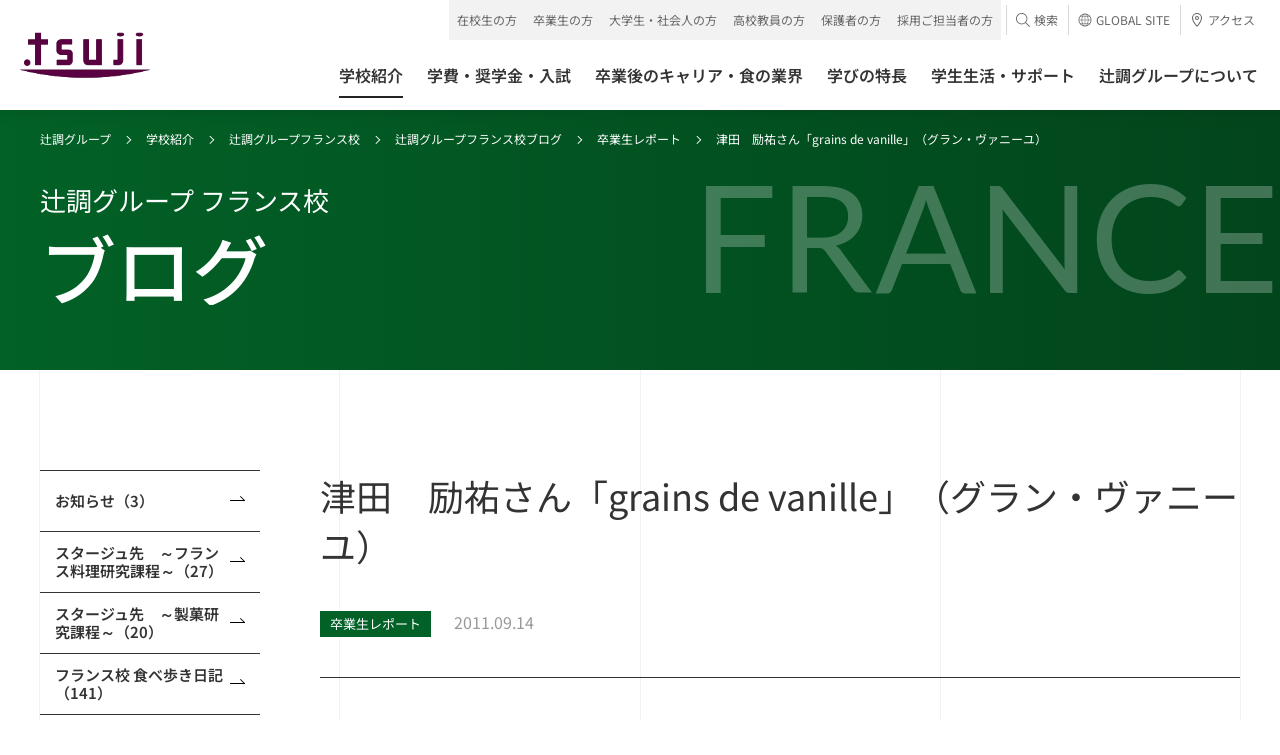

--- FILE ---
content_type: text/html
request_url: https://www.tsuji.ac.jp/college/france/blog/sotugyo/post_2.html
body_size: 69149
content:
<!DOCTYPE HTML>
<html lang="ja">
<head prefix="og: http://ogp.me/ns# fb: http://ogp.me/ns/fb# article: http://ogp.me/ns/article#">
<!-- gtm Start -->
<!-- Google Tag Manager -->
<script>(function(w,d,s,l,i){w[l]=w[l]||[];w[l].push({'gtm.start':
new Date().getTime(),event:'gtm.js'});var f=d.getElementsByTagName(s)[0],
j=d.createElement(s),dl=l!='dataLayer'?'&l='+l:'';j.async=true;j.src=
'https://www.googletagmanager.com/gtm.js?id='+i+dl;f.parentNode.insertBefore(j,f);
})(window,document,'script','dataLayer','GTM-W2BZSGH');</script>

<script>(function(w,d,s,l,i){w[l]=w[l]||[];w[l].push({'gtm.start': new Date().getTime(),event:'gtm.js'});var f=d.getElementsByTagName(s)[0], j=d.createElement(s),dl=l!='dataLayer'?'&l='+l:'';j.async=true;j.src= 'https://www.googletagmanager.com/gtm.js?id='+i+dl;f.parentNode.insertBefore(j,f); })(window,document,'script','dataLayer','GTM-KBSWP2VR');</script>
<!-- End Google Tag Manager -->
<!-- gtm End -->

<meta charset="utf-8">
<meta http-equiv="X-UA-Compatible" content="IE=edge">
<meta name="viewport" content="width=device-width,initial-scale=1.0,minimum-scale=1.0">
<meta name="format-detection" content="telephone=no">
<title>津田　励祐さん「grains de vanille」（グラン・ヴァニーユ）│フランス校ブログ│辻調グループ フランス校 - 食のプロを育てる学校</title>
<meta name="description" content="津田　励祐さん「grains de vanille」（グラン・ヴァニーユ）│フランス校ブログ│辻調グループ フランス校 - 食のプロを育てる学校のページです。調理師やパティシエを目指すなら、辻調グループの専門学校へ。辻調グループは、調理や製菓など、「食」についての深い知識、確かな技術を学ぶことができます。調理師やパティシエ、製菓衛生師など、「食」に関する様々な資格を取得できます。" />
<meta name="keywords" content="辻調,調理,製菓,専門学校,調理師,学校,大阪,東京,フランス" />

<link rel="canonical" href="https://www.tsuji.ac.jp/college/france/blog/sotugyo/post_2.html" />
<link rel="shortcut icon" href="../../../../favicon.ico">
<!--OGP-->
<meta property="og:title" content="津田　励祐さん「grains de vanille」（グラン・ヴァニーユ）│フランス校ブログ│辻調グループ フランス校 - 食のプロを育てる学校" />
<meta property="og:type" content="website" />
<meta property="og:description" content="津田　励祐さん「grains de vanille」（グラン・ヴァニーユ）│フランス校ブログ│辻調グループ フランス校 - 食のプロを育てる学校のページです。調理師やパティシエを目指すなら、辻調グループの専門学校へ。辻調グループは、調理や製菓など、「食」についての深い知識、確かな技術を学ぶことができます。調理師やパティシエ、製菓衛生師など、「食」に関する様々な資格を取得できます。" />

<meta property="og:url" content="https://www.tsuji.ac.jp/college/france/blog/sotugyo/post_2.html" />
<meta property="og:image" content="https://www.tsuji.ac.jp/common/img/ogp.jpg" />
<meta property="og:image:width" content="1200" />
<meta property="og:image:height" content="630" />

<meta name="twitter:card" content="photo">
<meta name="twitter:image" content="https://www.tsuji.ac.jp/common/img/ogp.jpg">

<!--css-->
<link rel="stylesheet" href="../../../../tsuji-ac-jp/assets/css/style.css" media="all">
<link rel="stylesheet" href="../../../../tsuji-ac-jp/assets/css/about.css" media="all">






<!--head end-->
<!--[if lt IE 9]>
<script src="/tsuji-ac-jp/assets/js/vendor/html5shiv.js"></script>
<script src="/tsuji-ac-jp/assets/js/vendor/css3-mediaqueries.js"></script>
<![endif]-->
</head>


<body class="is-preload">
    <!-- gtm (noscript) Start -->
<!-- Google Tag Manager (noscript) -->
<noscript><iframe src="https://www.googletagmanager.com/ns.html?id=GTM-W2BZSGH"
height="0" width="0" style="display:none;visibility:hidden"></iframe></noscript>

<noscript><iframe src="https://www.googletagmanager.com/ns.html?id=GTM-KBSWP2VR" height="0" width="0" style="display:none;visibility:hidden"></iframe></noscript>
<!-- End Google Tag Manager (noscript) -->
<!-- gtm (noscript) End -->
	

	<div class="l-container college collegeDetail france detail">
		  <header class="l-header">
    <div class="l-header__bg"></div>
    <div class="l-header__inner">
      <div class="l-header__logo">
        <a href="/">
          <picture>
            <source srcset="/tsuji-ac-jp/assets/images/logo_tsuji03.webp" type="image/webp">
            <img src="/tsuji-ac-jp/assets/images/logo_tsuji03.png" alt="辻調理師専門学校" decoding="async">
          </picture>
        </a>
      </div>
      <div class="l-header__menu">
        <div class="l-header__menuIco"></div>
      </div>
      <div class="l-header__access">
        <a href="/access/">
          <div class="l-header__accessIco"><svg class="c-ico c-ico--access01"><use xlink:href="#ico--access01"></use></svg></div>
          <div class="l-header__accessTxt">アクセス</div>
        </a>
      </div>
      <div class="l-header__global">
        <a href="https://www.tsuji.ac.jp/en/" target="_blank">
          <div class="l-header__globalIco"><svg class="c-ico c-ico--global01"><use xlink:href="#ico--global01"></use></svg></div>
          <div class="l-header__globalTxt font--en">GLOBAL<br>SITE</div>
        </a>
      </div>
    </div>
    <nav class="l-header_nav is-hide">
      <div class="l-header_nav__bg"></div>
      <div class="l-header_nav__inner clr">
        <ul class="l-header_nav_conversion clr">
          <li class="onlineevent"><a href="/opencampus/online/"><div><span><svg class="c-ico c-ico--onlineevent01"><use xlink:href="#ico--onlineevent01"></use></svg>オンライン<br>イベント</span></div></a></li>
          <li><a href="/opencampus/"><div><span><svg class="c-ico c-ico--opencampus01"><use xlink:href="#ico--opencampus01"></use></svg>オープン<br>キャンパス</span></div></a></li>
          <li class="request01"><a href="https://f.msgs.jp/webapp/form/20038_sqdb_16/index.do" target="_blank"><div><span><svg class="c-ico c-ico--request01"><use xlink:href="#ico--request01"></use></svg>資料請求</span></div></a></li>
          <li class="consultation01"><a href="/consultation/"><div><span><svg class="c-ico c-ico--consultation01"><use xlink:href="#ico--consultation01"></use></svg><span>出張相談会</span><span>バスツアー</span></span></div></a></li>
        </ul>
        <ul class="l-header_nav_access clr">
          <li><a href="/faq/"><span>よくある質問</span></a></li>
          <li><a href="/inquiry/"><span>お問い合わせ</span></a></li>
        </ul>
        <div class="l-header_nav_main clr">
          <ul class="clr">
            <li class="l-header_nav_main__college l-header_nav_main__hasChild"><a href="/college/"><span>学校紹介</span><i class="c-ico c-ico--plus01"></i></a>
              <div class="l-header_nav_child">
                <div class="c-inner">
                  <div class="l-header_nav_child__ttl"><a href="/college/"><span>学校紹介TOP<svg class="c-ico c-ico--arrow01"><use xlink:href="#ico--arrow01"></use></svg></span></a></div>
                  <div class="l-header_nav_collegeType">


                    <div class="l-header_nav_collegeType__child l-header_nav_collegeType__child--col1">
                      <div class="l-header_nav_collegeLink">
                        <div class="l-header_nav_collegeLink__child l-header_nav_collegeLink__child--chorishi">
                          <a href="/college/chorishi/">
                            <div class="l-header_nav_collegeLink__over">
                              <p class="l-header_nav_collegeLink__locationEn font--en">OSAKA</p>
                              <div>
                                <div class="u-flexVAlignSta u-height-auto u-p-0">
                                  <p class="l-header_nav_collegeLink__location u-w-full">大阪</p>
                                  <p class="u-ml-10 u-mt-3 u-fs-12 u-smMin">専修学校</p>
                                </div>
                                <!--<p class="l-header_nav_collegeLink__lead">さまざまな「食業人」を目指す。</p>-->
                                <p class="l-header_nav_collegeLink__ttl">辻調理師専門学校 [調理・製菓]</p>
                                <!--<p class="l-header_nav_collegeLink__note u-fs-12 u-mt-10">2024年4月に製菓学科が新設されました。</p>-->
                              </div>
                              <svg class="c-ico c-ico--arrow01"><use xlink:href="#ico--arrow01"></use></svg>
                            </div>
                          </a>
                          
                          <div class="l-header_nav_collegeLink__genre">
                            <div class="l-header_nav_collegeLink__wrp">
                              <ul class="l-header_nav_collegeLink__items">
                                <li class="l-header_nav_collegeLink__ttl">[調理]</li>
                                <li class="l-header_nav_collegeLink__item"><a href="/college/chorishi/basic/">調理師本科（1年制）</a></li>
                                <li class="l-header_nav_collegeLink__item"><a href="/college/chorishi/management/">調理技術マネジメント学科（2年制）</a></li>
                                <li class="l-header_nav_collegeLink__item"><a href="/college/chorishi/advanced-management/">高度調理技術マネジメント学科（3年制）</a></li>
                                <li class="l-header_nav_collegeLink__item u-mt-10"><a href="/college/chorishi/japan-basic/">日本料理本科（1年制）</a></li>
                                <li class="l-header_nav_collegeLink__item"><a href="/college/chorishi/japan-creative/">日本料理クリエイティブ経営学科（2年制）</a></li>
                                <li class="l-header_nav_collegeLink__ttl u-mt-10"> [製菓]</li>
                                <li class="l-header_nav_collegeLink__item"><a href="/college/chorishi/basic_seika/">製菓衛生師本科（1年制）</a></li>
                                <li class="l-header_nav_collegeLink__item"><a href="/college/chorishi/management_seika/">製菓技術マネジメント学科（2年制）</a></li>
                              </ul>
                            </div>
                          </div>
                        </div>
                      </div>
                    </div>

                    
                    <div class="l-header_nav_collegeType__child l-header_nav_collegeType__child--col1">
                      <div class="l-header_nav_collegeLink">
                        <div class="l-header_nav_collegeLink__child l-header_nav_collegeLink__child--chorishiTokyo">
                          <a href="/college/chorishi_tokyo/">
                            <div class="l-header_nav_collegeLink__over">
                              <p class="l-header_nav_collegeLink__locationEn font--en">TOKYO</p>
                              <div>
                                <div class="u-flexVAlignSta u-height-auto u-p-0">
                                  <p class="l-header_nav_collegeLink__location u-w-full">東京</p>
                                  <p class="u-ml-10 u-mt-3 u-fs-12 u-smMin">専修学校</p>
                                </div>
                                <!--<p class="l-header_nav_collegeLink__lead">さまざまな「食業人」を目指す。</p>-->
                                <p class="l-header_nav_collegeLink__ttl">辻調理師専門学校 東京 [調理・製菓]</p>
                                <!--<p class="l-header_nav_collegeLink__note u-fs-12 u-mt-10 l-header_nav_collegeLink__note-bd">2024年4月開校</p>-->
                              
                              </div>
                              <svg class="c-ico c-ico--arrow01"><use xlink:href="#ico--arrow01"></use></svg>
                            </div>
                            
                          </a>
                          <div class="l-header_nav_collegeLink__genre">
                            <div class="l-header_nav_collegeLink__wrp">
                              <ul class="l-header_nav_collegeLink__items">
                                <li class="l-header_nav_collegeLink__ttl">[調理]</li>
                                <li class="l-header_nav_collegeLink__item"><a href="/college/chorishi_tokyo/basic/">調理師本科（1年制）</a></li>
                                <li class="l-header_nav_collegeLink__item"><a href="/college/chorishi_tokyo/management/">調理応用技術マネジメント学科（2年制）</a>
																	<ul>
																		<li>　└<a href="/college/chorishi_tokyo/prism/">レストラン実習室　Kitchen Lab. PRISM</a></li>
																	</ul>
																</li>
                                <li class="l-header_nav_collegeLink__ttl u-mt-10"> [製菓]</li>
                                <li class="l-header_nav_collegeLink__item"><a href="/college/chorishi_tokyo/basic_seika/">製菓衛生師本科（1年制）</a></li>
                                <li class="l-header_nav_collegeLink__item"><a href="/college/chorishi_tokyo/management_seika/">製菓応用技術マネジメント学科（2年制）</a>
																	<ul>
																		<li>　└<a href="/college/chorishi_tokyo/atelier/">製菓店舗型実習室　ATELIER TSUJI TOKYO</a></li>
																	</ul>
																</li>
                              </ul>
                            </div>
                          </div>
                        </div>
                      </div>
                    </div>
                    
                    
                    <div class="l-header_nav_collegeType__child l-header_nav_collegeType__child--col1">
                      <div class="l-header_nav_collegeLink">
                        <div class="l-header_nav_collegeLink__child l-header_nav_collegeLinkLink__child--france">
                          <a href="/college/france/">
                            <div class="l-header_nav_collegeLink__over">
                              <p class="l-header_nav_collegeLink__locationEn font--en">FRANCE</p>
                              <div>
                                <div class="u-flexVAlignSta u-height-auto u-p-0">
                                  <p class="l-header_nav_collegeLink__location u-w-70px">フランス</p>
                                  <p class="u-ml-10 u-mt-3 u-fs-12 u-smMin">専修・各種学校以外の教育機関</p>
                                </div>
                                <!--<p class="l-header_nav_collegeLink__lead">本場フランスで世界に通じる感性と<br>実践力を身につける。</p>-->
                                <p class="l-header_nav_collegeLink__ttl">辻調グループ フランス校</p>
                              </div>
                              <svg class="c-ico c-ico--arrow01"><use xlink:href="#ico--arrow01"></use></svg>
                            </div>
                            
                          </a>
                          <div class="l-header_nav_collegeLink__genre">
                            <p>辻調グループフランス校は、<br>辻調グループ（※該当校）卒業生を対象とした上級校です</p>
                          </div>
                        </div>
                 

                        
                      </div>
                    </div>


                  </div>
                </div>
              </div>
            </li>
            <li class="l-header_nav_main__admission l-header_nav_main__hasChild"><a href="/admission/"><span>学費・奨学金・入試</span><i class="c-ico c-ico--plus01"></i></a>
              <div class="l-header_nav_child">
                <div class="c-inner">
                  <div class="l-header_nav_child__ttl"><a href="/admission/"><span>学費・奨学金・入試TOP<svg class="c-ico c-ico--arrow01"><use xlink:href="#ico--arrow01"></use></svg></span></a></div>
                  <div class="l-header_nav_child__p-lowerLink">
                    <ul>
                      <li><a href="/admission/expenses/"><span>学費<svg class="c-ico c-ico--arrow01"><use xlink:href="#ico--arrow01"></use></svg></span></a></li>
                      <li><a href="/admission/loan/"><span>就学関連資金（教育ローン）<svg class="c-ico c-ico--arrow01"><use xlink:href="#ico--arrow01"></use></svg></span></a></li>
                      <li><a href="/admission/scholarship/"><span>辻調独自の奨学金・学費減免制度<svg class="c-ico c-ico--arrow01"><use xlink:href="#ico--arrow01"></use></svg></span></a></li>
                      <li><a href="/admission/shugaku/"><span>日本学生支援機構の奨学金・<br>高等教育の修学支援新制度に<br>おける授業料等減免<svg class="c-ico c-ico--arrow01"><use xlink:href="#ico--arrow01"></use></svg></span></a></li>
                      <li><a href="/admission/flow/"><span>入学方法<svg class="c-ico c-ico--arrow01"><use xlink:href="#ico--arrow01"></use></svg></span></a></li>
                      <li><a href="/admission/ao/"><span>AO入試（総合型選抜）について<svg class="c-ico c-ico--arrow01"><use xlink:href="#ico--arrow01"></use></svg></span></a></li>
                      <li><a href="/admission/recommendation/"><span>公募推薦入試について<svg class="c-ico c-ico--arrow01"><use xlink:href="#ico--arrow01"></use></svg></span></a></li>
                      <li><a href="/admission/general/"><span>一般入試について<svg class="c-ico c-ico--arrow01"><use xlink:href="#ico--arrow01"></use></svg></span></a></li>
                      <li><a href="/en/"><span>留学生入試について（GLOBAL SITE）<svg class="c-ico c-ico--arrow01"><use xlink:href="#ico--arrow01"></use></svg></span></a></li>
                      <li><a href="/admission/transfer/"><span>大学編入について<svg class="c-ico c-ico--arrow01"><use xlink:href="#ico--arrow01"></use></svg></span></a></li>
                    
                    </ul>
                  </div>
                </div>
              </div>
            </li>
            <li class="l-header_nav_main__career l-header_nav_main__hasChild"><a href="/career/"><span>卒業後のキャリア・食の業界</span><i class="c-ico c-ico--plus01"></i></a>
              <div class="l-header_nav_child">
                <div class="c-inner">
                  <div class="l-header_nav_child__ttl"><a href="/career/"><span>卒業後のキャリア・食の業界TOP<svg class="c-ico c-ico--arrow01"><use xlink:href="#ico--arrow01"></use></svg></span></a></div>
                  <div class="l-header_nav_child__p-lowerLink">
                    <ul>
                      <li><a href="/career/support/"><span>キャリアサポート<svg class="c-ico c-ico--arrow01"><use xlink:href="#ico--arrow01"></use></svg></span></a></li>
                      <li><a href="/career/graduated-career/"><span>生涯サポート<svg class="c-ico c-ico--arrow01"><use xlink:href="#ico--arrow01"></use></svg></span></a></li>
                      <li><a href="/career/graduate/"><span>活躍する卒業生<svg class="c-ico c-ico--arrow01"><use xlink:href="#ico--arrow01"></use></svg></span></a></li>
                      <li><a href="/career/guide/"><span>食業界ガイド<svg class="c-ico c-ico--arrow01"><use xlink:href="#ico--arrow01"></use></svg></span></a></li>
                      <li><a href="/career/shigoto/"><span>職業について知ろう<svg class="c-ico c-ico--arrow01"><use xlink:href="#ico--arrow01"></use></svg></span></a></li>
                      <li><a href="/career/questions/"><span>卒業後の進路を探究しよう<svg class="c-ico c-ico--arrow01"><use xlink:href="#ico--arrow01"></use></svg></span></a></li>
                    </ul>
                  </div>
                </div>
              </div>
            </li>
            <li class="l-header_nav_main__branding l-header_nav_main__hasChild"><a href="/branding/"><span>学びの特長</span><i class="c-ico c-ico--plus01"></i></a>
              <div class="l-header_nav_child">
                <div class="c-inner">
                  <div class="l-header_nav_child__ttl"><a href="/branding/"><span>学びの特長TOP<svg class="c-ico c-ico--arrow01"><use xlink:href="#ico--arrow01"></use></svg></span></a></div>
                  <div class="l-header_nav_child__p-lowerLink">
                    <ul>
                      <li><a href="/branding/features/"><span>辻調だけの学び方<svg class="c-ico c-ico--arrow01"><use xlink:href="#ico--arrow01"></use></svg></span></a></li>
                      <li><a href="/branding/facility/"><span>施設・設備<svg class="c-ico c-ico--arrow01"><use xlink:href="#ico--arrow01"></use></svg></span></a></li>
                      <li><a href="/branding/teacher/"><span>先生紹介<svg class="c-ico c-ico--arrow01"><use xlink:href="#ico--arrow01"></use></svg></span></a></li>
                      <li><a href="/branding/material/"><span>教材・食材<svg class="c-ico c-ico--arrow01"><use xlink:href="#ico--arrow01"></use></svg></span></a></li>
                      <li><a href="/branding/year/"><span>授業で出会った料理・お菓子<svg class="c-ico c-ico--arrow01"><use xlink:href="#ico--arrow01"></use></svg></span></a></li>
                      <li><a href="/branding/report/"><span>授業レポート<svg class="c-ico c-ico--arrow01"><use xlink:href="#ico--arrow01"></use></svg></span></a></li>
                    </ul>
                  </div>
                </div>
              </div>
            </li>
            <li class="l-header_nav_main__lifeSupport l-header_nav_main__hasChild"><a href="/life_support/"><span>学生生活・サポート</span><i class="c-ico c-ico--plus01"></i></a>
              <div class="l-header_nav_child">
                <div class="c-inner">
                  <div class="l-header_nav_child__ttl"><a href="/life_support/"><span>学生生活・サポートTOP<svg class="c-ico c-ico--arrow01"><use xlink:href="#ico--arrow01"></use></svg></span></a></div>
                  <div class="l-header_nav_child__p-lowerLink">
                    <ul>
                      <li><a href="/life_support/system/"><span>サポート体制<svg class="c-ico c-ico--arrow01"><use xlink:href="#ico--arrow01"></use></svg></span></a></li>
                      <li><a href="/life_support/dormitory/"><span>学生寮<svg class="c-ico c-ico--arrow01"><use xlink:href="#ico--arrow01"></use></svg></span></a></li>
                      <li><a href="/life_support/apartment/"><span>アパート・マンション紹介<svg class="c-ico c-ico--arrow01"><use xlink:href="#ico--arrow01"></use></svg></span></a></li>
                      <li><a href="/life_support/residence/"><span>住居セット型アルバイト<svg class="c-ico c-ico--arrow01"><use xlink:href="#ico--arrow01"></use></svg></span></a></li>
                      <li><a href="/life_support/job/"><span>アルバイト<svg class="c-ico c-ico--arrow01"><use xlink:href="#ico--arrow01"></use></svg></span></a></li>
                      <li><a href="/life_support/voice/"><span>国内外から集まる仲間たち<svg class="c-ico c-ico--arrow01"><use xlink:href="#ico--arrow01"></use></svg></span></a></li>
                      <li><a href="/life_support/contest/"><span>成長する学生たち<svg class="c-ico c-ico--arrow01"><use xlink:href="#ico--arrow01"></use></svg></span></a></li>
                    </ul>
                  </div>
                </div>
              </div>
            </li>
            <li class="l-header_nav_main__about l-header_nav_main__hasChild"><a href="/about/"><span>辻調グループについて</span><i class="c-ico c-ico--plus01"></i></a>
              <div class="l-header_nav_child">
                <div class="c-inner">
                  <div class="l-header_nav_child__ttl"><a href="/about/"><span>辻調グループについてTOP<svg class="c-ico c-ico--arrow01"><use xlink:href="#ico--arrow01"></use></svg></span></a></div>
                  <div class="l-header_nav_child__p-lowerLink">
                    <ul>
                      <li><a href="/about/vision/"><span>建学の精神・ビジョン・ミッション<svg class="c-ico c-ico--arrow01"><use xlink:href="#ico--arrow01"></use></svg></span></a></li>
                      <li><a href="/about/message/"><span>代表メッセージ<svg class="c-ico c-ico--arrow01"><use xlink:href="#ico--arrow01"></use></svg></span></a></li>
                      <li><a href="/about/history/"><span>辻調グループの歩み<svg class="c-ico c-ico--arrow01"><use xlink:href="#ico--arrow01"></use></svg></span></a></li>
                      <li><a href="/about/establishment/"><span>創設者 辻静雄<svg class="c-ico c-ico--arrow01"><use xlink:href="#ico--arrow01"></use></svg></span></a></li>
                      <li><a href="/about/donation/"><span>ご寄付について<svg class="c-ico c-ico--arrow01"><use xlink:href="#ico--arrow01"></use></svg></span></a></li>
                      <li><a href="/about/project/"><span>料理のチカラプロジェクト<svg class="c-ico c-ico--arrow01"><use xlink:href="#ico--arrow01"></use></svg></span></a></li>
                      <li><a href="/about/publication/"><span>出版物<svg class="c-ico c-ico--arrow01"><use xlink:href="#ico--arrow01"></use></svg></span></a></li>
                      <li><a href="/com/files/media/tsujicho_factbook.pdf" target="_blank"><span>辻調ファクトブック<svg class="c-ico c-ico--arrow01"><use xlink:href="#ico--arrow01"></use></svg></span></a></li>
                    </ul>
                  </div>
                </div>
              </div>
            </li>
          </ul>
        </div>
        <div class="l-header_nav_sub clr">
          <div class="l-header_nav_target">
            <p class="l-header_nav_target__ttl js-accordion is-active">対象者別メニュー<i class="c-ico c-ico--plus01"></i></p>
            <div class="l-header_nav_target__list" style="display: block;">
              <ul class="clr">
                <li><a href="/tsuji-students/"><span>在校生の方</span></a></li>
                <li><a href="/graduate/"><span>卒業生の方</span></a></li>
                <li><a href="/kisotsu/"><span>大学生・社会人の方</span></a></li>
                <li><a href="/highschoolstaff/"><span>高校教員の方</span></a></li>
                <li><a href="/parents/"><span>保護者の方</span></a></li>
                <li><a href="/recruiter/"><span>採用ご担当者の方</span></a></li>
              </ul>
            </div>
          </div>
          <div class="l-header_nav_relation xsMax">
            <p class="l-header_nav_relation__ttl js-accordion">関連サイト<i class="c-ico c-ico--plus01"></i></p>
            <div class="l-header_nav_relation__list">
              <ul class="clr">
                <li><a href="https://professions-of.jp/" target="_blank"><span class="c-txt--ico">PROFESSIONS<svg class="c-ico c-ico--blank01"><use xlink:href="#ico--blank01"></use></svg></span></a></li>
                <li><a href="http://compitum.net/" target="_blank"><span class="c-txt--ico">Compitum（卒業生サイト）<svg class="c-ico c-ico--blank01"><use xlink:href="#ico--blank01"></use></svg></span></a></li>
                <li><a href="https://ryouri-kentei.jp/" target="_blank"><span class="c-txt--ico">料理検定・菓子検定<svg class="c-ico c-ico--blank01"><use xlink:href="#ico--blank01"></use></svg></span></a></li>
                <li><a href="https://www.tsuji.ac.jp/tsushin/pc/index.htm" target="_blank"><span class="c-txt--ico">通信教育講座<svg class="c-ico c-ico--blank01"><use xlink:href="#ico--blank01"></use></svg></span></a></li>
                <li><a href="https://www.tsuji-gakkan.jp/" target="_blank"><span class="c-txt--ico">学校法人 辻料理学館<svg class="c-ico c-ico--blank01"><use xlink:href="#ico--blank01"></use></svg></span></a></li>
                <li><a href="https://tsujishizuo.or.jp/" target="_blank"><span class="c-txt--ico">辻静雄食文化財団<svg class="c-ico c-ico--blank01"><use xlink:href="#ico--blank01"></use></svg></span></a></li>
                <li><a href="https://www.tsujicho.com/company/index.html" target="_blank"><span class="c-txt--ico">株式会社 辻料理教育研究所<svg class="c-ico c-ico--blank01"><use xlink:href="#ico--blank01"></use></svg></span></a></li>
              </ul>
            </div>
          </div>
          <div class="l-header_nav_accessory">
            <ul class="clr">
              <li class="l-header_nav_accessory__search">
                <a class="l-header_nav_accessory__searchTrigger"><span><svg class="c-ico c-ico--search01"><use xlink:href="#ico--search01"></use></svg>検索</span></a>
                <div class="l-header_nav_accessory__searchBox">
                  <div class="c-search">
                    <script async src="https://cse.google.com/cse.js?cx=008496987972955947251:d4oe_6-utwo"></script>
                    <div class="gcse-searchbox-only"></div>
                  </div>
                </div>
              </li>
              <li class="l-header_nav_accessory__global"><a href="https://www.tsuji.ac.jp/en/" target="_blank"><span><svg class="c-ico c-ico--global01"><use xlink:href="#ico--global01"></use></svg>GLOBAL SITE</span></a></li>
              <li class="l-header_nav_accessory__access"><a href="/access/"><span><svg class="c-ico c-ico--access01"><use xlink:href="#ico--access01"></use></svg>アクセス</span></a></li>
            </ul>
          </div>
        </div>
        <ul class="l-header__sns u-smMax">
          <li><a href="//www.facebook.com/tsujicho/" target="_blank">
            <picture>
              <source srcset="/tsuji-ac-jp/assets/images/ico_facebook01.webp" type="image/webp">
              <img src="/tsuji-ac-jp/assets/images/ico_facebook01.png" alt="辻調グループ 公式アカウント" decoding="async">
            </picture>
          </a></li>
          <li><a href="https://line.me/R/ti/p/@866iljsy?oat_content=qr" target="_blank">
            <picture>
              <source srcset="/tsuji-ac-jp/assets/images/ico_line01.webp" type="image/webp">
              <img src="/tsuji-ac-jp/assets/images/ico_line01.png" alt="LINE 辻調グループ 公式アカウント" decoding="async">
            </picture>
          </a></li>
          <li><a href="//twitter.com/tsujichopress/" target="_blank">
            <picture>
              <source srcset="/tsuji-ac-jp/assets/images/ico_x01.webp" type="image/webp">
              <img class="is-border" src="/tsuji-ac-jp/assets/images/ico_x01.png" alt="X 辻調グループ校  公式アカウント" decoding="async">
            </picture>
          </a></li>
          <li><a href="//instagram.com/tsujicho/" target="_blank">
            <picture>
              <source srcset="/tsuji-ac-jp/assets/images/ico_instagram01.webp" type="image/webp">
              <img src="/tsuji-ac-jp/assets/images/ico_instagram01.png" alt="Instagram 辻調グループ 公式アカウント" decoding="async">
            </picture>
          </a></li>
          <li><a href="//www.youtube.com/user/tsujichopress/" target="_blank">
            <picture>
              <source srcset="/tsuji-ac-jp/assets/images/ico_youtube01.webp" type="image/webp">
              <img src="/tsuji-ac-jp/assets/images/ico_youtube01.png" alt="YouTube 辻調グループ 公式アカウント" decoding="async">
            </picture>
          </a></li>
          <li><a href="//www.tiktok.com/@tsujicho" target="_blank">
            <picture>
              <source srcset="/tsuji-ac-jp/assets/images/ico_tiktok01.webp" type="image/webp">
              <img src="/tsuji-ac-jp/assets/images/ico_tiktok01.png" alt="TikTok 辻調グループ 公式アカウント" decoding="async">
            </picture>
          </a></li>
          <li><a href="//www.threads.net/@tsujicho" target="_blank">
            <picture>
              <source srcset="/tsuji-ac-jp/assets/images/ico_threads01.webp" type="image/webp">
              <img src="/tsuji-ac-jp/assets/images/ico_threads01.png" alt="Threads 公式アカウント" decoding="async">
            </picture>
          </a></li>
          <li><a href="//weibo.com/7540379196" target="_blank">
            <picture>
              <source srcset="/tsuji-ac-jp/assets/images/ico_weibo01.webp" type="image/webp">
              <img class="is-border" src="/tsuji-ac-jp/assets/images/ico_weibo01.png" alt="weibo 公式アカウント" decoding="async">
            </picture>
          </a></li>
          <li><a href="//www.xiaohongshu.com/user/profile/68142138000000000d00aa7e" target="_blank">
            <picture>
              <source srcset="/tsuji-ac-jp/assets/images/ico_red01.webp" type="image/webp">
              <img src="/tsuji-ac-jp/assets/images/ico_red01.png" alt="小紅書（RED） 公式アカウント" decoding="async">
            </picture>
          </a></li>
        </ul>
        <div class="l-header_nav__close"><span class="font--en"><i class="c-ico c-ico--close"></i>CLOSE</span></div>
      </div>
    </nav>
  </header>
  <!-- /.l-header -->

		<div class="p-pageHeader p-pageHeader--college is-animate">
			<p class="p-pageHeader__location font--en">FRANCE</p>
			<div class="p-pageHeader__inner c-inner">
				<div class="p-pageHeader__breadCrumb">
					<ul class="clr">
						<li><a href="../../../../../index.html">辻調グループ</a></li>
						<li><a href="../../../index.html">学校紹介</a></li>
						<li><a href="../../index.html">辻調グループフランス校</a></li>
						<li><a href="../index.html">辻調グループフランス校ブログ</a></li>
						
						
						
						<li><a href="index.html">卒業生レポート</a></li>
						
						<li>津田　励祐さん「grains de vanille」（グラン・ヴァニーユ）</li>
				  </ul>
				</div>
				<div class="p-pageHeader__ttl">
					<p class="p-pageHeader__txtSub"><span class="c-anime--maskTxt"><span>辻調グループ フランス校</span></span></p>
					<h1 class="p-pageHeader__txtMain"><span class="c-anime--maskTxt"><span>ブログ</span></span></h1>
				</div>
			</div>
		</div>

		<main class="l-main">
			<div class="c-wrap c-wrap--alpha">
				<div class="c-inner">
					<div class="l-content">
						<div class="l-content__side is-animate">
							<div class="l-sideNav">
								<p class="l-sideNav__current js-accordion"><a><span>卒業生レポート （29）</span></a></p>
								<div class="l-sideNav__list">
									<ul>
										
										
										<li class="information">
											<a href='../information/index.html'>
												<span>お知らせ（3）</span>
												<svg class="c-ico c-ico--arrow01"><use xlink:href="#ico--arrow01"></use></svg>
											</a>
										</li>
										
										
										
										<li class="ryouri">
											<a href='../ryouri/index.html'>
												<span>スタージュ先　～フランス料理研究課程～（27）</span>
												<svg class="c-ico c-ico--arrow01"><use xlink:href="#ico--arrow01"></use></svg>
											</a>
										</li>
										
										
										
										<li class="seika">
											<a href='../seika/index.html'>
												<span>スタージュ先　～製菓研究課程～（20）</span>
												<svg class="c-ico c-ico--arrow01"><use xlink:href="#ico--arrow01"></use></svg>
											</a>
										</li>
										
										
										
										<li class="mail_france">
											<a href='../mail_france/index.html'>
												<span>フランス校 食べ歩き日記（141）</span>
												<svg class="c-ico c-ico--arrow01"><use xlink:href="#ico--arrow01"></use></svg>
											</a>
										</li>
										
										
										
										<li class="seikatu">
											<a href='../seikatu/index.html'>
												<span>フランス校教壇から（755）</span>
												<svg class="c-ico c-ico--arrow01"><use xlink:href="#ico--arrow01"></use></svg>
											</a>
										</li>
										
										
										
										<li class="diary">
											<a href='../diary/index.html'>
												<span>フランス校日記（862）</span>
												<svg class="c-ico c-ico--arrow01"><use xlink:href="#ico--arrow01"></use></svg>
											</a>
										</li>
										
										
										
										<li class="is-current">
											<a href='index.html'>
												<span>卒業生レポート（29）</span>
												<svg class="c-ico c-ico--arrow01"><use xlink:href="#ico--arrow01"></use></svg>
											</a>
										</li>
										
										
										
										<li class="zaiko">
											<a href='../zaiko/index.html'>
												<span>在校生レポート（113）</span>
												<svg class="c-ico c-ico--arrow01"><use xlink:href="#ico--arrow01"></use></svg>
											</a>
										</li>
										
										
										
										<li class="kensyu">
											<a href='../kensyu/index.html'>
												<span>研修生レポート（96）</span>
												<svg class="c-ico c-ico--arrow01"><use xlink:href="#ico--arrow01"></use></svg>
											</a>
										</li>
										
										
									</ul>
								</div>
							</div>
						</div>

						
						
						<div class="l-content__main">
	<section class="c-sect--xl is-animate">
		<article class="p-blogDetail">
			<div class="p-blogDetail__head">
				<h1 class="p-blogDetail__ttl c-ttl--02">津田　励祐さん「grains de vanille」（グラン・ヴァニーユ）</h1>
				<div class="p-blogDetail__meta">
					
					
						
						
						<div class="p-blogDetail__cat c-cat c-cat--france"><span>卒業生レポート</span></div>
					
					
					<p class="p-blogDetail__date">2011.09.14</p>
				</div>
			</div>

<div class="p-blogDetail__body">




<div>
<p><a onclick="window.open('https://tsuji.fr/blog/sotugyo/assets_c/2011/09/1-2toptsudashiportrait-11135.html','popup','width=1016,height=1238,scrollbars=no,resizable=no,toolbar=no,directories=no,location=no,menubar=no,status=no,left=0,top=0'); return false" href="https://tsuji.fr/blog/sotugyo/assets_c/2011/09/1-2toptsudashiportrait-11135.html"><img width="240" height="292" alt="1-2toptsudashiportrait.JPG" src="https://tsuji.fr/blog/sotugyo/assets_c/2011/09/1-2toptsudashiportrait-thumb-240x292-11135.jpg" /></a></p>
<p><strong>津田　励祐さん</strong></p>
<p>Ｔｓｕｄａ　Ｒｅｉｓｕｋｅ</p>
<p>エスコフィエ　製菓研究課程</p>
<p>１９９８年　春コース卒業</p>
<p>勤務先　grains de vanille（ｸﾞﾗﾝ･ｳﾞｧﾆｰﾕ）</p>
<p>京都市中京区間之町通二条下鍵屋町486</p>
<p>TEL：075-241-7726</p>
<p>URL:<span style="text-decoration: underline;">http://</span><span style="text-decoration: underline;"> </span><span style="text-decoration: underline;"><a href="http://www.grainsdevanille.com/index.html">www.grainsdevanille.com/index.html</a></span></p>
<p><span style="text-decoration: underline;"><br /><br /></span></p>
<p><strong>「出会い」<br /> </strong></p>
<p>2011年2月6日、京都烏丸御池近くにオープンしたパティスリー</p>
<p>「grains de vanille （グラン・ヴァニーユ）」。</p>
<p>「バニラの種」という意味の店名のイメージは、店内に並ぶ繊細なお菓子や</p>
<p>白を基調とした北欧テイストのインテリアにぴったりの店名です。</p>
<p>津田励祐オーナーシェフは、フランス校卒業後、神戸のパティスリーを経て、</p>
<p>再渡仏しパリの有名製菓店で修業、帰国後は東京の名店でさらに経験を積みました。</p>
<p>これまで数々のコンテストで輝かしい成績を残し、知名度抜群の津田氏の独立は、</p>
<p>多くの食通が期待したものでしたが、その期待通りのお店となりました。<br /><br /><br />そして、今年3月フランスで開催された世界大会「トロフィー　ド　コアントロー杯」</p>
<p>味覚部門1位、総合2位という快挙を成し遂げました。</p>
<p>フランス校同期で辻製菓専門学校の元教員　細井奈緒子さんがスタッフとして加わり、</p>
<p>フランス校卒の実力派二人のお店は日々ファンを増やし続けています。</p>
<p>津田オーナーシェフと細井さんから後輩の皆さんへコメントをいただきました。<br /><br /><a onclick="window.open('https://tsuji.fr/blog/sotugyo/assets_c/2011/09/1grainsdevanillenogaikan-11074.html','popup','width=4608,height=3456,scrollbars=no,resizable=no,toolbar=no,directories=no,location=no,menubar=no,status=no,left=0,top=0'); return false" href="https://tsuji.fr/blog/sotugyo/assets_c/2011/09/1grainsdevanillenogaikan-11074.html"><img width="240" height="180" alt="1grainsdevanillenogaikan.JPG" src="https://tsuji.fr/blog/sotugyo/assets_c/2011/09/1grainsdevanillenogaikan-thumb-240x180-11074.jpg" /></a></p>
<p>グラン・ヴァニーユの概観<br /><br /><br />■ <strong>「グラン・ヴァニーユ」のお店・お菓子のコンセプトと店名の由来</strong></p>
<p>コンセプトは定番をつくらず季節感を大切にすることです。</p>
<p>お菓子屋さんをイメージできるように、材料であるバニラの種にしました。<br /><br /></p>
<p>■　<strong>パティシエとしてやりがいを最も感じるのは</strong></p>
<p>お客様からの「おいしかった」のひと言です。<br /><br /></p>
<p>■　<strong>仕事で常に心掛けていることは</strong></p>
「あたり前のことをあたり前に」がもっとも大切だと思います。<br /><br /><a onclick="window.open('https://tsuji.fr/blog/sotugyo/assets_c/2011/09/2ninkinogateaux-11078.html','popup','width=2592,height=1944,scrollbars=no,resizable=no,toolbar=no,directories=no,location=no,menubar=no,status=no,left=0,top=0'); return false" href="https://tsuji.fr/blog/sotugyo/assets_c/2011/09/2ninkinogateaux-11078.html"><img width="240" height="180" alt="2ninkinogateaux.JPG" src="https://tsuji.fr/blog/sotugyo/assets_c/2011/09/2ninkinogateaux-thumb-240x180-11078.jpg" /></a>
<p>ショーケースには美しいガトーが彩り豊かに並んでいます<br /><br /></p>
<p>■　<strong>「トロフィー　ド　コアントロー杯」</strong><strong>受賞の感想</strong></p>
<p>総合２位で悔しいですが、味覚部門では１番だったので、</p>
<p>また次回チャレンジしたいと思います。<br /><br /><a onclick="window.open('https://tsuji.fr/blog/sotugyo/assets_c/2011/09/3tennainisarigenakukazararetamedaru-11081.html','popup','width=4608,height=3456,scrollbars=no,resizable=no,toolbar=no,directories=no,location=no,menubar=no,status=no,left=0,top=0'); return false" href="https://tsuji.fr/blog/sotugyo/assets_c/2011/09/3tennainisarigenakukazararetamedaru-11081.html"><img width="240" height="180" alt="3tennainisarigenakukazararetamedaru.JPG" src="https://tsuji.fr/blog/sotugyo/assets_c/2011/09/3tennainisarigenakukazararetamedaru-thumb-240x180-11081.jpg" /></a></p>
<p> 店内にさり気なく飾られたメダル<br /><br /></p>
<p><strong>■　「トロフィー　ド　コアントロー杯」でのエピソード</strong></p>
<p>お店のオープン直後ということで何の準備もできなくて、</p>
<p>現地フランスで試行錯誤して作品を作ったことです。</p>
<p>また、多くの先輩シェフにアドバイスをいただけたことです。<br /><br /><a onclick="window.open('https://tsuji.fr/blog/sotugyo/assets_c/2011/09/4showcaseninarabuninkinogateaux-11084.html','popup','width=2592,height=1944,scrollbars=no,resizable=no,toolbar=no,directories=no,location=no,menubar=no,status=no,left=0,top=0'); return false" href="https://tsuji.fr/blog/sotugyo/assets_c/2011/09/4showcaseninarabuninkinogateaux-11084.html"><img width="240" height="180" alt="4showcaseninarabuninkinogateaux.JPG" src="https://tsuji.fr/blog/sotugyo/assets_c/2011/09/4showcaseninarabuninkinogateaux-thumb-240x180-11084.jpg" /></a></p>
<p>毎日あっという間に売れていきます<br /><br /><strong><br />フランス校についてお答えください</strong></p>
<p><strong>■卒業して思うフランス校の一番の魅力は</strong></p>
<p>人との出会いと生涯続く深い繋がりです。</p>
<p><strong><br />■フランス校に進学する学生へのメッセージ</strong></p>
受身ではなく常に積極的にぐいぐいと!!<br /><br /><br />
<p><strong>細井　奈緒子さん</strong></p>
<p><strong>1998</strong><strong>年エスコフィエ　製菓研究課程　春コース卒業<br /><br /><a onclick="window.open('https://tsuji.fr/blog/sotugyo/assets_c/2011/09/5hosoisantostaffnoebikawasan-11087.html','popup','width=4608,height=3456,scrollbars=no,resizable=no,toolbar=no,directories=no,location=no,menubar=no,status=no,left=0,top=0'); return false" href="https://tsuji.fr/blog/sotugyo/assets_c/2011/09/5hosoisantostaffnoebikawasan-11087.html"><img width="240" height="180" alt="5hosoisantostaffnoebikawasan.JPG" src="https://tsuji.fr/blog/sotugyo/assets_c/2011/09/5hosoisantostaffnoebikawasan-thumb-240x180-11087.jpg" /></a> </strong></p>
<p>細井奈緒子さん（右）とｽﾀｯﾌの蜷川佳央里さん（2010年辻製菓専門学校卒）<br /><br /></p>
<p>■　<strong>フランス校の経験が、現在に活かされていることは</strong></p>
<p>全てのことが積み重なっていろいろな場面で活かされていると思います。</p>
<p>嬉しいことにお店で多くの卒業生と再会できることもしばしばあります。<br /><br />■　<strong>フランス校は「素晴らしい出会いの場」</strong></p>
<p>フランス校は、仲間、食に関すること、その他多くの出来事と出会いがあります。</p>
<p>専門学校教員として勤められたことも、今の仕事もフランス校あってのことです。</p>
<p><strong><br />■　フランス校に進学する学生へのメッセージ</strong></p>
<p>好奇心を持っていれば想像以上のものを得ることができる場所です。</p>
<p>常に積極的に取組み多くのものを吸収してください。<br /><br /><br /><a onclick="window.open('https://tsuji.fr/blog/sotugyo/assets_c/2011/09/6yakigashicornaer-11090.html','popup','width=4608,height=3456,scrollbars=no,resizable=no,toolbar=no,directories=no,location=no,menubar=no,status=no,left=0,top=0'); return false" href="https://tsuji.fr/blog/sotugyo/assets_c/2011/09/6yakigashicornaer-11090.html"><img width="240" height="180" alt="6yakigashicornaer.JPG" src="https://tsuji.fr/blog/sotugyo/assets_c/2011/09/6yakigashicornaer-thumb-240x180-11090.jpg" /></a> 　　<a onclick="window.open('https://tsuji.fr/blog/sotugyo/assets_c/2011/09/7yakigashi-11093.html','popup','width=2592,height=1944,scrollbars=no,resizable=no,toolbar=no,directories=no,location=no,menubar=no,status=no,left=0,top=0'); return false" href="https://tsuji.fr/blog/sotugyo/assets_c/2011/09/7yakigashi-11093.html"><img width="240" height="180" alt="7yakigashi.JPG" src="https://tsuji.fr/blog/sotugyo/assets_c/2011/09/7yakigashi-thumb-240x180-11093.jpg" /></a></p>
<p>白をベースにナチュラルでシンプルな店内は、統一感のある落ち着いた雰囲気</p>
<p>焼き菓子やジャムも大変人気です</p>
<p> </p>
<p> </p>
<p> </p>
<p><span style="text-decoration: underline;"> </span></p>
<p><span style="text-decoration: underline;"> </span></p>
</div>


</div>

			
			<div class="p-blogDetail__foot">
	

	<div class="p-blogDetail__btnWrap c-btnWrap">
		 
		
		

		 
		
		
	</div>
	 
	
	

	
	<div class="p-blogDetail__pagenation u-mt-sm">
											
											<div class="c-btn c-btn--border c-btn--prev c-btn--alignCenter">
												<a href="../kensyu/_maison_pic.html"><span>前の記事へ<svg class="c-ico c-ico--arrow01"><use xlink:href="#ico--arrow01"></use></svg></span></a>
											</div>
											
											
											<div class="c-btn c-btn--border c-btn--alignCenter">
												<a href="../mail_france/baumaniere.html"><span>次の記事へ<svg class="c-ico c-ico--arrow01"><use xlink:href="#ico--arrow01"></use></svg></span></a>
											</div>
											
										</div>
										
										<div class="p-blogDetail__sns clr">
											<ul class="clr">
												<li class="p-blogDetail__facebook"><a class="js-facebook" href="//www.facebook.com/share.php" target="_blank" onclick="window.open(this.href, 'FBwindow', 'width=650, height=450, menubar=no, toolbar=no, scrollbars=yes'); return false;"><img src="../../../../assets/images/ico_facebook01.png" alt="Facebookでシェアする"></a></li>
												<li class="p-blogDetail__twitter"><a class="js-twitter" href="//twitter.com/share" onclick="window.open(encodeURI(decodeURI(this.href)), 'tweetwindow', 'width=650, height=470, personalbar=0, toolbar=0, scrollbars=1, sizable=1'); return false;"><img src="../../../../assets/images/ico_twitter01.png" alt="Twitterでシェアする"></a></li>
												<li class="p-blogDetail__line"><a class="js-line" href="//line.me/R/msg/text/"><img src="../../../../assets/images/ico_line.png" alt="LINEでシェアする"></a></li>
											</ul>
											<div class="c-btn c-btn--simple c-btn--center c-btn--prev">
												<a href="../"><span>一覧に戻る<svg class="c-ico c-ico--arrow01"><use xlink:href="#ico--arrow01"></use></svg></span></a>
											</div>
										</div>

	
</div>




		</article>
	</section>
</div>

					</div>
				</div>
			</div>
		</main>
		<!-- /.l-main -->
		  <div class="l-conversion is-hide">
    <ul class="l-conversion__items clr">
			<li class="l-conversion__item"><a href="/opencampus/online/" id="oe_btn"><div><span><svg class="c-ico c-ico--onlineevent01"><use xlink:href="#ico--onlineevent01"></use></svg>オンライン<br>イベント</span></div></a></li>
      <li class="l-conversion__item"><a href="/opencampus/"><div><span><svg class="c-ico c-ico--opencampus01"><use xlink:href="#ico--opencampus01"></use></svg>オープン<br>キャンパス</span></div></a></li>
      <li class="l-conversion__item"><a href="https://f.msgs.jp/webapp/form/20038_sqdb_16/index.do" target="_blank"><div><span><svg class="c-ico c-ico--request01"><use xlink:href="#ico--request01"></use></svg>資料請求</span></div></a></li>
      <li class="l-conversion__item"><a href="/consultation/"><div><span><svg class="c-ico c-ico--consultation01"><use xlink:href="#ico--consultation01"></use></svg><span>出張相談会</span><span>バスツアー</span></span></div></a></li>
    </ul>
  </div>
  <!-- /.l-conversion -->

		  <footer class="l-footer js-footer">
    <div class="l-footer__btnWrap">
      <div class="l-footer__btn c-btn c-btn--general c-btn--hoverSlide"><a href="/faq/"><span>よくある質問</span><svg class="c-ico c-ico--arrow01"><use xlink:href="#ico--arrow01"></use></svg></a></div>
      <div class="l-footer__btn c-btn c-btn--general c-btn--hoverSlide"><a href="/inquiry/"><span>メール・お電話でのお問い合わせ</span><svg class="c-ico c-ico--arrow01"><use xlink:href="#ico--arrow01"></use></svg></a></div>
    </div>
    <div class="l-footer__btm">
      <div class="l-footer__pagetop font--en is-hide"><span><svg class="c-ico c-ico--arrow01"><use xlink:href="#ico--arrow01"></use></svg> PAGE <br class="u-xsMax">TOP</span></div>
      <div class="l-footer__inner c-inner">
        <div class="l-footer__sitemap">
          <ul class="l-footer__sitemap-items l-footer__sitemap-items--first">
            <li class="l-footer__sitemap-item">
              <a class="l-footer__sitemap-parent u-xsMin" href="/college/">学校紹介</a>
              <div class="l-footer__sitemap-parent js-accordion u-xsMax">学校紹介<i class="c-ico c-ico--plus01 u-xsMax"></i></div>
              <div class="l-footer__sitemap-child">
                <ul>
                  <li class="u-xsMax"><a href="/college/"><span>学校紹介TOP</span></a></li>
                  <li><a href="/college/chorishi/"><span>辻調理師専門学校</span></a></li>
                  <li><a href="/college/chorishi_tokyo/"><span>辻調理師専門学校 東京</span></a></li>
                  <li><a href="/college/france/"><span>辻調グループ フランス校</span></a></li>
                </ul>
              </div>
            </li>
          </ul>
          <ul class="l-footer__sitemap-items">
            <li class="l-footer__sitemap-item">
              <a class="l-footer__sitemap-parent u-xsMin" href="/admission/">学費・奨学金・入試</a>
              <div class="l-footer__sitemap-parent js-accordion u-xsMax">学費・奨学金・入試<i class="c-ico c-ico--plus01 u-xsMax"></i></div>
              <div class="l-footer__sitemap-child">
                <ul>
                  <li class="u-xsMax"><a href="/admission/"><span>学費・奨学金・入試TOP</span></a></li>
                  <li><a href="/admission/expenses/"><span>学費</span></a></li>
                  <li><a href="/admission/loan/"><span>就学関連資金（教育ローン）</span></a></li>
                  <li><a href="/admission/scholarship/"><span>辻調独自の奨学金・学費減免制度</span></a></li>
                  <li><a href="/admission/shugaku/"><span>日本学生支援機構の奨学金・高等教育の修学支援新制度における授業料等減免</span></a></li>
                  <li><a href="/admission/flow/"><span>入学方法</span></a></li>
                  <li><a href="/admission/ao/"><span>AO入試（総合型選抜）について</span></a></li>
                  <li><a href="/admission/recommendation/"><span>公募推薦入試について</span></a></li>
                  <li><a href="/admission/general/"><span>一般入試について</span></a></li>
                  <li><a href="/en/"><span>留学生入試について（GLOBAL SITE）</span></a></li>
                  <li><a href="/admission/transfer/"><span>大学編入について</span></a></li>
                </ul>
              </div>
            </li>
          </ul>
          <ul class="l-footer__sitemap-items">
            <li class="l-footer__sitemap-item">
              <a class="l-footer__sitemap-parent u-xsMin" href="/career/">卒業後のキャリア・食の業界</a>
              <div class="l-footer__sitemap-parent js-accordion u-xsMax">卒業後のキャリア・食の業界<i class="c-ico c-ico--plus01 u-xsMax"></i></div>
              <div class="l-footer__sitemap-child">
                <ul>
                  <li class="u-xsMax"><a href="/career/"><span>卒業後のキャリア・食の業界TOP</span></a></li>
                  <li><a href="/career/support/"><span>キャリアサポート</span></a></li>
                  <li><a href="/career/graduated-career/"><span>生涯サポート</span></a></li>
                  <li><a href="/career/graduate/"><span>活躍する卒業生</span></a></li>
                  <li><a href="/career/guide/"><span>食業界ガイド</span></a></li>
                  <li><a href="/career/shigoto/"><span>職業について知ろう</span></a></li>
                  <li><a href="/career/questions/"><span>卒業後の進路を探究しよう</span></a></li>
                </ul>
              </div>
            </li>
          </ul>
          <ul class="l-footer__sitemap-items">
            <li class="l-footer__sitemap-item">
              <a class="l-footer__sitemap-parent u-xsMin" href="/branding/">学びの特長</a>
              <div class="l-footer__sitemap-parent js-accordion u-xsMax">学びの特長<i class="c-ico c-ico--plus01 u-xsMax"></i></div>
              <div class="l-footer__sitemap-child">
                <ul>
                  <li class="u-xsMax"><a href="/branding/"><span>学びの特長TOP</span></a></li>
                  <li><a href="/branding/features/"><span>辻調だけの学び方</span></a></li>
                  <li><a href="/branding/facility/"><span>施設・設備</span></a></li>
                  <li><a href="/branding/teacher/"><span>先生紹介</span></a></li>
                  <li><a href="/branding/material/"><span>教材・食材</span></a></li>
                  <li><a href="/branding/year/"><span>授業で出会った料理・お菓子</span></a></li>
                  <li><a href="/branding/report/"><span>授業レポート</span></a></li>
                </ul>
              </div>
            </li>
          </ul>
          <ul class="l-footer__sitemap-items">
            <li class="l-footer__sitemap-item">
              <a class="l-footer__sitemap-parent u-xsMin" href="/life_support/">学生生活・サポート</a>
              <div class="l-footer__sitemap-parent js-accordion u-xsMax">学生生活・サポート<i class="c-ico c-ico--plus01 u-xsMax"></i></div>
              <div class="l-footer__sitemap-child">
                <ul>
                  <li class="u-xsMax"><a href="/life_support/"><span>学生生活・サポートTOP</span></a></li>
                  <li><a href="/life_support/system/"><span>サポート体制</span></a></li>
                  <li><a href="/life_support/dormitory/"><span>学生寮</span></a></li>
                  <li><a href="/life_support/apartment/"><span>アパート・マンション紹介</span></a></li>
                  <li><a href="/life_support/residence/"><span>住居セット型アルバイト</span></a></li>
                  <li><a href="/life_support/job/"><span>アルバイト</span></a></li>
                  <li><a href="/life_support/voice/"><span>国内外から集まる仲間たち</span></a></li>
                  <li><a href="/life_support/contest/"><span>成長する学生たち</span></a></li>
                </ul>
              </div>
            </li>
          </ul>
          <ul class="l-footer__sitemap-items">
            <li class="l-footer__sitemap-item">
              <a class="l-footer__sitemap-parent u-xsMin" href="/about/">辻調グループについて</a>
              <div class="l-footer__sitemap-parent js-accordion u-xsMax">辻調グループについて<i class="c-ico c-ico--plus01 u-xsMax"></i></div>
              <div class="l-footer__sitemap-child">
                <ul>
                  <li class="u-xsMax"><a href="/about/"><span>辻調グループについてTOP</span></a></li>
                  <li><a href="/about/vision/"><span>建学の精神・ビジョン・ミッション</span></a></li>
                  <li><a href="/about/message/"><span>代表メッセージ</span></a></li>
                  <li><a href="/about/history/"><span>辻調グループの歩み</span></a></li>
                  <li><a href="/about/establishment/"><span>創設者 辻静雄</span></a></li>
                  <li><a href="/about/donation/"><span>ご寄付について</span></a></li>
                  <li><a href="/about/project/"><span>料理のチカラプロジェクト</span></a></li>
                  <li><a href="/about/publication/"><span>出版物</span></a></li>
                  <li><a href="/com/files/media/tsujicho_factbook.pdf" target="_blank"><span>辻調ファクトブック</span></a></li>
                </ul>
              </div>
            </li>
          </ul>
        </div>
        <div class="l-footer__other">
          <div class="l-footer__other-item">
            <div class="l-footer__other-head js-accordion">対象者別メニュー<i class="c-ico c-ico--plus01 u-xsMax"></i></div>
            <div class="l-footer__other-body">
              <ul>
                <li><a href="/tsuji-students/"><span>在校生の方</span></a></li>
                <li><a href="/graduate/"><span>卒業生の方</span></a></li>
                <li><a href="/kisotsu/"><span>大学生・社会人の方</span></a></li>
                <li><a href="/highschoolstaff/"><span>高校教員の方</span></a></li>
                <li><a href="/parents/"><span>保護者の方</span></a></li>
                <li><a href="/recruiter/"><span>採用ご担当者の方</span></a></li>
              </ul>
            </div>
          </div>
          <div class="l-footer__other-item">
            <div class="l-footer__other-head js-accordion">関連サイト<i class="c-ico c-ico--plus01 u-xsMax"></i></div>
            <div class="l-footer__other-body">
              <ul>
                <li><a href="https://professions-of.jp/" target="_blank"><span class="c-txt--ico">PROFESSIONS<svg class="c-ico c-ico--blank01"><use xlink:href="#ico--blank01"></use></svg></span></a></li>
                <li><a href="http://compitum.net/" target="_blank"><span class="c-txt--ico">Compitum<br class="u-xsMax">（卒業生サイト）<svg class="c-ico c-ico--blank01"><use xlink:href="#ico--blank01"></use></svg></span></a></li>
                <li><a href="https://ryouri-kentei.jp/" target="_blank"><span class="c-txt--ico">料理検定・菓子検定<svg class="c-ico c-ico--blank01"><use xlink:href="#ico--blank01"></use></svg></span></a></li>
                <li><a href="https://www.tsuji.ac.jp/tsushin/pc/index.htm" target="_blank"><span class="c-txt--ico">通信教育講座<svg class="c-ico c-ico--blank01"><use xlink:href="#ico--blank01"></use></svg></span></a></li>
                <li><a href="https://www.tsuji-gakkan.jp/" target="_blank"><span class="c-txt--ico">学校法人 <br class="u-xsMax">辻料理学館<svg class="c-ico c-ico--blank01"><use xlink:href="#ico--blank01"></use></svg></span></a></li>
                <li><a href="https://tsujishizuo.or.jp/" target="_blank"><span class="c-txt--ico">辻静雄食文化財団<svg class="c-ico c-ico--blank01"><use xlink:href="#ico--blank01"></use></svg></span></a></li>
                <li><a href="https://www.tsujicho.com/company/index.html" target="_blank"><span class="c-txt--ico">株式会社 <br class="u-xsMax">辻料理教育研究所<svg class="c-ico c-ico--blank01"><use xlink:href="#ico--blank01"></use></svg></span></a></li>
              </ul>
            </div>
          </div>
          <div class="l-footer__other-item"><a href="/faq/"><span>よくある質問</span></a></div>
          <div class="l-footer__other-item"><a href="/inquiry/"><span>お問い合わせ</span></a></div>
        </div>
        <div class="l-footer__logo"><a href="/"><img src="/tsuji-ac-jp/assets/images/logo_tsuji01.svg" alt="tsuji 辻調グループ学校案内サイト" decoding="async"></a></div>
        <ul class="l-footer__sns clr">
          <li><a href="//www.facebook.com/tsujicho/" target="_blank">
            <picture>
              <source srcset="/tsuji-ac-jp/assets/images/ico_facebook01.webp" type="image/webp">
              <img src="/tsuji-ac-jp/assets/images/ico_facebook01.png" alt="辻調グループ 公式アカウント" decoding="async">
            </picture>
          </a></li>
          <li><a href="https://line.me/R/ti/p/@866iljsy?oat_content=qr" target="_blank">
            <picture>
              <source srcset="/tsuji-ac-jp/assets/images/ico_line01.webp" type="image/webp">
              <img src="/tsuji-ac-jp/assets/images/ico_line01.png" alt="LINE 辻調グループ 公式アカウント" decoding="async">
            </picture>
          </a></li>
          <li><a href="//twitter.com/tsujichopress/" target="_blank">
            <picture>
              <source srcset="/tsuji-ac-jp/assets/images/ico_x01.webp" type="image/webp">
              <img src="/tsuji-ac-jp/assets/images/ico_x01.png" alt="X 辻調グループ校  公式アカウント" decoding="async">
            </picture>
          </a></li>
          <li><a href="//instagram.com/tsujicho/" target="_blank">
            <picture>
              <source srcset="/tsuji-ac-jp/assets/images/ico_instagram01.webp" type="image/webp">
              <img src="/tsuji-ac-jp/assets/images/ico_instagram01.png" alt="Instagram 辻調グループ 公式アカウント" decoding="async">
            </picture>
          </a></li>
          <li><a href="//www.youtube.com/user/tsujichopress/" target="_blank">
            <picture>
              <source srcset="/tsuji-ac-jp/assets/images/ico_youtube01.webp" type="image/webp">
              <img src="/tsuji-ac-jp/assets/images/ico_youtube01.png" alt="YouTube 辻調グループ 公式アカウント" decoding="async">
            </picture>
          </a></li>
          <li><a href="//www.tiktok.com/@tsujicho" target="_blank">
            <picture>
              <source srcset="/tsuji-ac-jp/assets/images/ico_tiktok01.webp" type="image/webp">
              <img src="/tsuji-ac-jp/assets/images/ico_tiktok01.png" alt="TikTok 辻調グループ 公式アカウント" decoding="async">
            </picture>
          </a></li>
          <li><a href="//www.threads.net/@tsujicho" target="_blank">
            <picture>
              <source srcset="/tsuji-ac-jp/assets/images/ico_threads01.webp" type="image/webp">
              <img src="/tsuji-ac-jp/assets/images/ico_threads01.png" alt="Threads 公式アカウント" decoding="async">
            </picture>
          </a></li>
          <li><a href="//weibo.com/7540379196" target="_blank">
            <picture>
              <source srcset="/tsuji-ac-jp/assets/images/ico_weibo01.webp" type="image/webp">
              <img src="/tsuji-ac-jp/assets/images/ico_weibo01.png" alt="weibo 公式アカウント" decoding="async">
            </picture>
          </a></li>
          <li><a href="//www.xiaohongshu.com/user/profile/68142138000000000d00aa7e" target="_blank">
            <picture>
              <source srcset="/tsuji-ac-jp/assets/images/ico_red01.webp" type="image/webp">
              <img src="/tsuji-ac-jp/assets/images/ico_red01.png" alt="小紅書（RED） 公式アカウント" decoding="async">
            </picture>
          </a></li>
        </ul>
        <ul class="l-footer__link clr">
          <li><a href="/sitemap/">サイトマップ</a></li>
          <li><a href="/information/">運営者情報</a></li>
          <li><a href="/privacy/">プライバシーポリシー</a></li>
          <li><a href="/sitepolicy/">サイトポリシー</a></li>
          <li><a href="/socialmedia/">ソーシャルメディアの利用について</a></li>
          <li><a href="/recruit/">職員採用について</a></li><br>
        </ul>
        <p class="l-footer__copyrights">辻調グループ<small>Copyrights &copy; The TSUJI Group. All Rights Reserved.</small></p>
      </div>
    </div>
  </footer>
  <!-- /.l-footer -->

	</div>
	<!-- /.l-wrapper -->
<!--js-->
<script src="/tsuji-ac-jp/assets/js/vendor/jquery.min.js"></script>
<script src="/tsuji-ac-jp/assets/js/link.js" defer></script>
<script src="/tsuji-ac-jp/assets/js/vendor/ofi.min.js" defer></script>
<script src="/tsuji-ac-jp/assets/js/vendor/slick/slick.js" defer></script>
<script src="/tsuji-ac-jp/assets/js/vendor/remodal/remodal.js" defer></script>
<script src="/tsuji-ac-jp/assets/js/vendor/jscrollpane/jquery.mousewheel.js" defer></script>
<script src="/tsuji-ac-jp/assets/js/vendor/jscrollpane/jquery.jscrollpane.min.js" defer></script>
<script src="/tsuji-ac-jp/assets/js/vendor/jquery.matchHeight-min.js" defer></script>
<script src="/tsuji-ac-jp/assets/js/vendor/picturefill.js" defer></script>
<script src="/tsuji-ac-jp/assets/js/common.js?m=202204" defer></script>

<script src="../../../../assets/js/about.js"></script>
<!-- ytm Start -->
<script type="text/javascript">
    (function () {
      var tagjs = document.createElement("script");
      var s = document.getElementsByTagName("script")[0];
      tagjs.async = true;
      tagjs.src = "//s.yjtag.jp/tag.js#site=7cNuvXI&referrer=" + encodeURIComponent(document.location.href) + "";
      s.parentNode.insertBefore(tagjs, s);
    }());
</script>
<noscript>
    <iframe src="//b.yjtag.jp/iframe?c=7cNuvXI" width="1" height="1" frameborder="0" scrolling="no" marginheight="0" marginwidth="0"></iframe>
</noscript>
</body>
</html>


--- FILE ---
content_type: application/javascript
request_url: https://www.tsuji.ac.jp/assets/js/about.js
body_size: 31
content:
/* -----------------------------------------------------------------------------

  about.js

----------------------------------------------------------------------------- */


